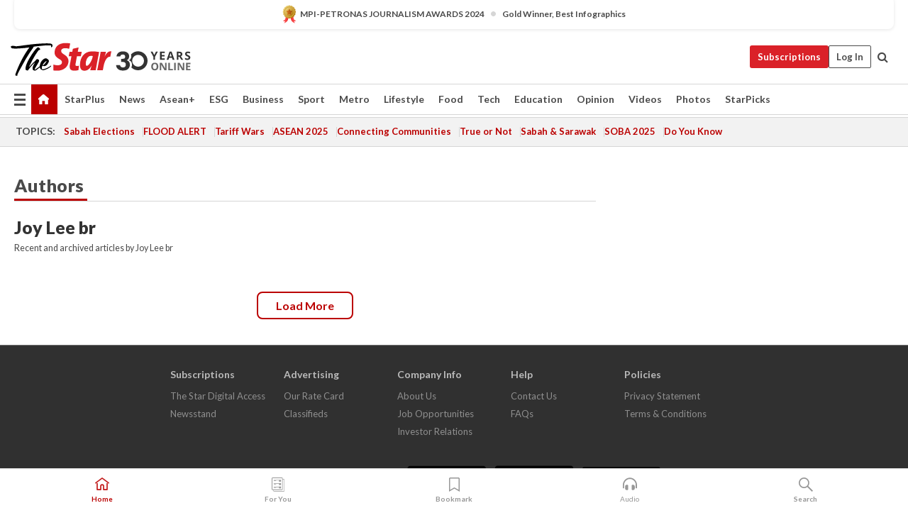

--- FILE ---
content_type: text/html; charset=utf-8
request_url: https://www.google.com/recaptcha/api2/aframe
body_size: 266
content:
<!DOCTYPE HTML><html><head><meta http-equiv="content-type" content="text/html; charset=UTF-8"></head><body><script nonce="X04ciuzEL27ibam4if_XAQ">/** Anti-fraud and anti-abuse applications only. See google.com/recaptcha */ try{var clients={'sodar':'https://pagead2.googlesyndication.com/pagead/sodar?'};window.addEventListener("message",function(a){try{if(a.source===window.parent){var b=JSON.parse(a.data);var c=clients[b['id']];if(c){var d=document.createElement('img');d.src=c+b['params']+'&rc='+(localStorage.getItem("rc::a")?sessionStorage.getItem("rc::b"):"");window.document.body.appendChild(d);sessionStorage.setItem("rc::e",parseInt(sessionStorage.getItem("rc::e")||0)+1);localStorage.setItem("rc::h",'1768579923940');}}}catch(b){}});window.parent.postMessage("_grecaptcha_ready", "*");}catch(b){}</script></body></html>

--- FILE ---
content_type: text/css
request_url: https://cdn.thestar.com.my/Themes/css/mustwatch.css
body_size: 523
content:
.must-watch-grid {
    display: grid;
}
.must-watch-grid:after {
    content: "";
    display: block;
    clear: both;
}
.grid--videos-vertical {
    grid-template-columns: repeat(4, 1fr);
    gap: 20px;
    height: max-content !important;
}
/*.thumb--video {
    position: relative;
}*/
.card--video-vertical {
    position: relative;
    display: grid;
    width: 100%;
    aspect-ratio: 9 / 16;
    overflow: hidden;
    border-radius: 8px;
    margin-bottom: 0;
}
/*.thumb__icon {
    position: absolute;
    top: 4px;
    left: 3px;
    width: 20px;
    max-width: 20px;
    cursor: pointer;
}*/
.card--video-vertical .thumb--video .thumb__icon {
    width: 45px;
    max-width: 45px;
    top: 10px;
    left: 10px;
}
/*.card--video-vertical .thumb__icon {
    top: 10px;
    left: 10px;
}*/
.card--video-vertical .card__image {
    height: 100%;
}
.card--video-vertical .card__image::before {
    position: absolute;
    content: "";
    width: 100%;
    height: 100%;
    background: linear-gradient(0deg, rgba(0, 0, 0, 0.75) 5%, rgba(0, 0, 0, 0) 90%);
}
.card--video-vertical .card__image img {
    width: 100%;
    height: 100%;
    object-fit: cover;
}
.card--video-vertical .card__title {
    color: #fff;
    position: absolute;
    bottom: 0;
    left: 0;
    width: 100%;
    padding: 4px 8px 0px;
    box-sizing: border-box;
    overflow: hidden;
    display: -webkit-box;
    -webkit-box-orient: vertical;
    -webkit-line-clamp: 3;
    margin-bottom: 20px;
}
.card--video-vertical .card__title a {
    color: #fff;
    line-height: 20px;
}
.btn--ghost {
    border: 2px solid;
    color: var(--color-primary);
    padding: 5px 10px;
    border-radius: 8px;
}
.btn--ghost:hover {
    color: var(--color-primary);
}
.btn--md {
    padding: 8px 25px;
}
@media (max-width: 767px) {
    .grid--videos-vertical {
        grid-template-columns: repeat(2, 1fr);
    }
}

--- FILE ---
content_type: application/javascript; charset=utf-8
request_url: https://fundingchoicesmessages.google.com/f/AGSKWxXVbgQb39EE2a-bMSNwtAqdulBMfm9QWIFJgabR8-bbCSWlRo0vdbpbmVSkVzdLWiqfSbJp8mwnaJpqhA0lZtzQVamteG7jF7sqQsAlMZDjvnIRDIJIU6Et-w2RJ2yV2B4uibC81L16C-G3HQ1puV6WS-Qc6cOXp73CZTvccebLOxDGSLrYF2tChq7V/_/index-ad-/i_ads._openx//frequencyads./bg-advert-
body_size: -1294
content:
window['8735ce1c-548c-4a1d-b88c-4802f979e0ab'] = true;

--- FILE ---
content_type: application/javascript
request_url: https://a.cdp.asia/event?ec=pageview&ea=view&en=View%20Page&ev=1&dims=%7B%22users%22%3A%7B%22origin_source%22%3A%22The%20Star%20Online%22%7D%7D&portal_id=564891087&prop_id=564997745&cvar=%7B%22page_path%22%3A%22%2Fauthors%22%2C%22time_diff%22%3A0%2C%22keywords%22%3A%22Joy%2BLee%2B%253Cbr%2B%252F%253E%22%2C%22prop_id%22%3A%22564997745%22%2C%22visitor_type%22%3A%22new%22%2C%22is_webview%22%3Afalse%2C%22location_url%22%3A%22https%3A%2F%2Fwww.thestar.com.my%2Fauthors%3Fq%3DJoy%2BLee%2B%253Cbr%2B%252F%253E%22%2C%22ss_time%22%3A0%2C%22page_view_order%22%3A1%2C%22page_title%22%3A%22Authors%20%7C%20The%20Star%22%7D&context=%7B%22lang%22%3A%22en%22%7D&gt_ms=1525
body_size: 904
content:
_event_callback_data({"ver":"20251125","session_id":"3428050551448465","au_id":"190416337","type":"event","client_id":"190416337.1768579921","dgs":"","node":"vn02","au_gt":"1768579921965","pv_id":"1768579921965-190416337","n_client_id":1,"n_user":1,"ea":"view","aid":"","ec":"pageview","an_session":"zgznzhzrzjzmzjzmzmziznznzrznzlzmzdzizqzjznzizlzgzgzkzdzizkzlzrzmzkzqzqzhzizdzizdzizkzlzrzmzkzqzqzhzizdzizkzlzrzmzkzqzqzhzizdzizdzizgzgzmzdzjzd2g2azdzgzdzmzmzgzqzjzdzd2q26292g281u2g2a"});